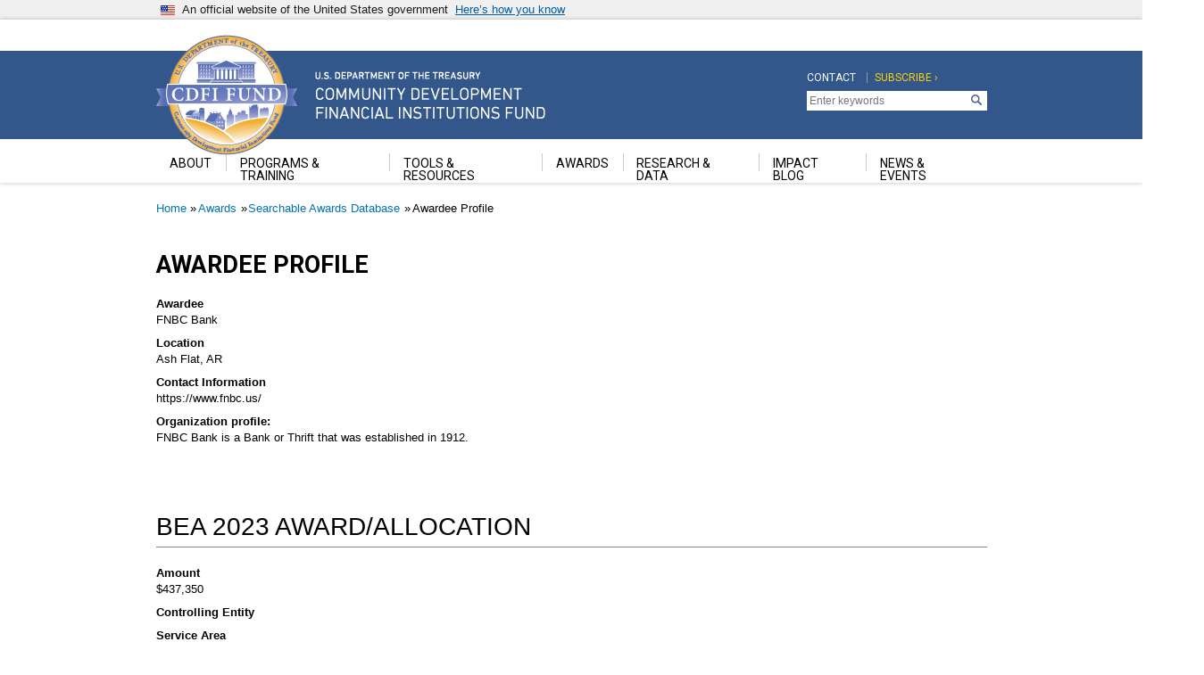

--- FILE ---
content_type: text/html; charset=UTF-8
request_url: https://www.cdfifund.gov/awards/state-awards/awardee-profile/231BE063620?orgID=39513
body_size: 11288
content:

<!DOCTYPE html>
<html>
  <head>
    <meta charset="utf-8" />
<script async src="https://www.googletagmanager.com/gtag/js?id=UA-19138737-24"></script>
<script>window.dataLayer = window.dataLayer || [];function gtag(){dataLayer.push(arguments)};gtag("js", new Date());gtag("set", "developer_id.dMDhkMT", true);gtag("config", "UA-19138737-24", {"groups":"default","anonymize_ip":true,"page_placeholder":"PLACEHOLDER_page_path","allow_ad_personalization_signals":false});gtag("config", "G-BQX0QW28Z8", {"groups":"default","page_placeholder":"PLACEHOLDER_page_location","allow_ad_personalization_signals":false});</script>
<link rel="canonical" href="https://www.cdfifund.gov/awards/state-awards/awardee-profile/231BE063620" />
<meta name="Generator" content="Drupal 10 (https://www.drupal.org)" />
<meta name="MobileOptimized" content="width" />
<meta name="HandheldFriendly" content="true" />
<meta name="viewport" content="width=device-width, initial-scale=1.0" />
<link rel="icon" href="/sites/cdfi/themes/custom/cdfi/favicon.ico" type="image/vnd.microsoft.icon" />

    <title>Awardee Profile | Community Development Financial Institutions Fund</title>
    <link rel="stylesheet" media="all" href="/sites/cdfi/files/css/css_5Tg6VwfBFQjKkEQG0FIcdwpBzir8yMaTR1d9kmPATPI.css?delta=0&amp;language=en&amp;theme=cdfi&amp;include=eJw1jEEOwjAMBD8U6gsfcloTLJw4yjpAeT2IwmU1c5jN7oEY3M9UzDPbCbGbtpJWY2CnzJA_VwG4CNLqQ6j5qGz6kiTP-CQ32sbsbMtPE2aXcVFcSZtGwo6QehzeVR6g7y7Vt2nyBmZHNYM" />
<link rel="stylesheet" media="all" href="/sites/cdfi/files/css/css_EN2mq6ASSYJJy65qeHNuLoqSHuwO5XHyyCaBuTjqOFo.css?delta=1&amp;language=en&amp;theme=cdfi&amp;include=eJw1jEEOwjAMBD8U6gsfcloTLJw4yjpAeT2IwmU1c5jN7oEY3M9UzDPbCbGbtpJWY2CnzJA_VwG4CNLqQ6j5qGz6kiTP-CQ32sbsbMtPE2aXcVFcSZtGwo6QehzeVR6g7y7Vt2nyBmZHNYM" />

    <script src="https://dap.digitalgov.gov/Universal-Federated-Analytics-Min.js?agency=U.S. Treasury&amp;yt=true" id="_fed_an_ua_tag" async></script>

  
                              <script>!function(e){var n="https://s.go-mpulse.net/boomerang/";if("False"=="True")e.BOOMR_config=e.BOOMR_config||{},e.BOOMR_config.PageParams=e.BOOMR_config.PageParams||{},e.BOOMR_config.PageParams.pci=!0,n="https://s2.go-mpulse.net/boomerang/";if(window.BOOMR_API_key="7U5S2-UK2DD-36F4C-772EG-UH5J5",function(){function e(){if(!o){var e=document.createElement("script");e.id="boomr-scr-as",e.src=window.BOOMR.url,e.async=!0,i.parentNode.appendChild(e),o=!0}}function t(e){o=!0;var n,t,a,r,d=document,O=window;if(window.BOOMR.snippetMethod=e?"if":"i",t=function(e,n){var t=d.createElement("script");t.id=n||"boomr-if-as",t.src=window.BOOMR.url,BOOMR_lstart=(new Date).getTime(),e=e||d.body,e.appendChild(t)},!window.addEventListener&&window.attachEvent&&navigator.userAgent.match(/MSIE [67]\./))return window.BOOMR.snippetMethod="s",void t(i.parentNode,"boomr-async");a=document.createElement("IFRAME"),a.src="about:blank",a.title="",a.role="presentation",a.loading="eager",r=(a.frameElement||a).style,r.width=0,r.height=0,r.border=0,r.display="none",i.parentNode.appendChild(a);try{O=a.contentWindow,d=O.document.open()}catch(_){n=document.domain,a.src="javascript:var d=document.open();d.domain='"+n+"';void(0);",O=a.contentWindow,d=O.document.open()}if(n)d._boomrl=function(){this.domain=n,t()},d.write("<bo"+"dy onload='document._boomrl();'>");else if(O._boomrl=function(){t()},O.addEventListener)O.addEventListener("load",O._boomrl,!1);else if(O.attachEvent)O.attachEvent("onload",O._boomrl);d.close()}function a(e){window.BOOMR_onload=e&&e.timeStamp||(new Date).getTime()}if(!window.BOOMR||!window.BOOMR.version&&!window.BOOMR.snippetExecuted){window.BOOMR=window.BOOMR||{},window.BOOMR.snippetStart=(new Date).getTime(),window.BOOMR.snippetExecuted=!0,window.BOOMR.snippetVersion=12,window.BOOMR.url=n+"7U5S2-UK2DD-36F4C-772EG-UH5J5";var i=document.currentScript||document.getElementsByTagName("script")[0],o=!1,r=document.createElement("link");if(r.relList&&"function"==typeof r.relList.supports&&r.relList.supports("preload")&&"as"in r)window.BOOMR.snippetMethod="p",r.href=window.BOOMR.url,r.rel="preload",r.as="script",r.addEventListener("load",e),r.addEventListener("error",function(){t(!0)}),setTimeout(function(){if(!o)t(!0)},3e3),BOOMR_lstart=(new Date).getTime(),i.parentNode.appendChild(r);else t(!1);if(window.addEventListener)window.addEventListener("load",a,!1);else if(window.attachEvent)window.attachEvent("onload",a)}}(),"".length>0)if(e&&"performance"in e&&e.performance&&"function"==typeof e.performance.setResourceTimingBufferSize)e.performance.setResourceTimingBufferSize();!function(){if(BOOMR=e.BOOMR||{},BOOMR.plugins=BOOMR.plugins||{},!BOOMR.plugins.AK){var n=""=="true"?1:0,t="",a="clmy4jqxibyao2lvx4tq-f-9019f11d7-clientnsv4-s.akamaihd.net",i="false"=="true"?2:1,o={"ak.v":"39","ak.cp":"361476","ak.ai":parseInt("256420",10),"ak.ol":"0","ak.cr":8,"ak.ipv":4,"ak.proto":"h2","ak.rid":"167eac03","ak.r":42170,"ak.a2":n,"ak.m":"dscb","ak.n":"essl","ak.bpcip":"18.217.142.0","ak.cport":33056,"ak.gh":"23.52.43.22","ak.quicv":"","ak.tlsv":"tls1.3","ak.0rtt":"","ak.0rtt.ed":"","ak.csrc":"-","ak.acc":"","ak.t":"1769324327","ak.ak":"hOBiQwZUYzCg5VSAfCLimQ==hs8F12CimfLQHyafsilyiQHPycXOH6h0MWPiahm6SFi+4QUJxzhZv/8+yVTTr7Q6/VjEPrOySp5x4Z7QFvt4mVsQWIywKJZbPYiu4qcH22izTKccT+1L3CDdo3w8rSlnZd3mfKsyiYmKxNe0GPrMHfVA4DFwRN9a3PxhdHRW980LwofVefRA1ImnqWy1gyNJgVGcnUUmsSTteLXEco3Bu6ixDWhis3l8v22ODfZYWxofISThwUHWM0N3Wo+b/B2rGonP60rGJpVTL629idksooXP3FAHDQu+4nD/DTEiDearQSqPOMY8lHrra0fJAbRWnTS4ZS9erXNPecLLFS8Aw6VGfJe00TQsOxluM9XK7PDkQZT++wgJV0fz1A/Ia7jhwrYCwUzdC3Sjz3omlIPFCShiuj9a4JtjqilmJ/PZi6I=","ak.pv":"58","ak.dpoabenc":"","ak.tf":i};if(""!==t)o["ak.ruds"]=t;var r={i:!1,av:function(n){var t="http.initiator";if(n&&(!n[t]||"spa_hard"===n[t]))o["ak.feo"]=void 0!==e.aFeoApplied?1:0,BOOMR.addVar(o)},rv:function(){var e=["ak.bpcip","ak.cport","ak.cr","ak.csrc","ak.gh","ak.ipv","ak.m","ak.n","ak.ol","ak.proto","ak.quicv","ak.tlsv","ak.0rtt","ak.0rtt.ed","ak.r","ak.acc","ak.t","ak.tf"];BOOMR.removeVar(e)}};BOOMR.plugins.AK={akVars:o,akDNSPreFetchDomain:a,init:function(){if(!r.i){var e=BOOMR.subscribe;e("before_beacon",r.av,null,null),e("onbeacon",r.rv,null,null),r.i=!0}return this},is_complete:function(){return!0}}}}()}(window);</script></head>
  <body class="path-awards">
        <a href="#main-content" class="visually-hidden focusable skip-link">
      Skip to main content
    </a>
    
      <div class="dialog-off-canvas-main-canvas" data-off-canvas-main-canvas>
    
<div class="usa-banner">
  <div class="usa-accordion">
    <header class="usa-banner__header">
      <div class="usa-banner__inner">
        <div class="grid-col-auto">
          <img class="usa-banner__header-flag" src="../../../../../../../themes/custom/gallatin/assets/img/us_flag_small.png" alt="U.S. flag">
        </div>
        <div class="grid-col-fill tablet:grid-col-auto">
          <p class="usa-banner__header-text">An official website of the United States government</p>
          <p class="usa-banner__header-action" aria-hidden="true">Here’s how you know</p>
        </div>
        <button class="usa-accordion__button usa-banner__button"
                aria-expanded="false" aria-controls="gov-banner">
          <span class="usa-banner__button-text">Here’s how you know</span>
        </button>
      </div>
    </header>
    <div class="usa-banner__content usa-accordion__content" id="gov-banner">
      <div class="grid-row grid-gap-lg">
        <div class="usa-banner__guidance tablet:grid-col-6">
          <img class="usa-banner__icon usa-media-block__img" src="../../../../../../../themes/custom/gallatin/assets/img/icon-dot-gov.svg" alt="Dot gov">
          <div class="usa-media-block__body">
              <p>
              <strong>
                Official websites use               </strong>
              <br/>  
                A <strong>.gov</strong> website belongs to an official government organization in the United States.
            </p>
          </div>
        </div>
        <div class="usa-banner__guidance tablet:grid-col-6">
          <img class="usa-banner__icon usa-media-block__img" src="../../../../../../../themes/custom/gallatin/assets/img/icon-https.svg" alt="Https">
          <div class="usa-media-block__body">
           <p>
              <strong>
                Secure  websites use HTTPS              </strong>
              <br/>
              A <strong>lock</strong>
                (<span class="icon-lock"><svg xmlns="http://www.w3.org/2000/svg" width="52" height="64" viewBox="0 0 52 64" class="usa-banner__lock-image" role="img" aria-labelledby="banner-lock-title banner-lock-description"><title id="banner-lock-title">Lock</title><desc id="banner-lock-description">A locked padlock</desc><path fill="#000000" fill-rule="evenodd" d="M26 0c10.493 0 19 8.507 19 19v9h3a4 4 0 0 1 4 4v28a4 4 0 0 1-4 4H4a4 4 0 0 1-4-4V32a4 4 0 0 1 4-4h3v-9C7 8.507 15.507 0 26 0zm0 8c-5.979 0-10.843 4.77-10.996 10.712L15 19v9h22v-9c0-6.075-4.925-11-11-11z"/></svg></span>)
                or <strong>https://</strong> means you’ve safely connected to the  website. Share sensitive information only on official, secure websites.            </p>
          </div>
        </div>
      </div>
    </div>
  </div>
</div>
<header id="cdfi-header" class="navbar-expand-lg">
  

  
    <nav class="navbar navbar-expand-lg   ">
      <div class="container">
        <div class="d-flex justify-content-between collapse navbar-collapse">
          <div class="navbar-brand">
              <div class="region region-nav-branding">
    <div id="block-cdfi-branding" class="block block-system block-system-branding-block">
  
    
   <div id="cdfi-logo">
  <a href="/" title="Home" rel="home" class="navbar-brand d-flex align-items-center">
              <span class="site-name sr-only">Community Development Financial Institutions Fund</span>
      </a>
      <div class="site-slogan sr-only">U.S. Department of the Treasury</div>
  </div>
</div>

  </div>

          </div>
          <div id="cdfi-topnav" class="d-flex justify-content-end">
              <div class="region region-nav-additional">
    <nav role="navigation" aria-labelledby="block-cdfi-topnavigation-menu" id="block-cdfi-topnavigation" class="block block-menu navigation menu--top-navigation">
            
  <h5 class="visually-hidden" id="block-cdfi-topnavigation-menu">Top Navigation</h5>
  

        
        <ul class="nav navbar-nav">
            <li class="nav-item">
      <a href="/contact" class="nav-link" data-drupal-link-system-path="node/81079">Contact</a>
          </li>
  </ul>
  


  </nav>
<nav role="navigation" aria-labelledby="block-cdfi-topnavigationsecond-menu" id="block-cdfi-topnavigationsecond" class="block block-menu navigation menu--top-navigation-second">
            
  <h5 class="visually-hidden" id="block-cdfi-topnavigationsecond-menu">Top Navigation Second</h5>
  

        
        <ul class="nav navbar-nav">
            <li class="nav-item">
      <a href="https://service.govdelivery.com/accounts/USTREASCDFI/subscriber/new" class="nav-link">Subscribe ›</a>
          </li>
  </ul>
  


  </nav>
<div id="block-searchgovblock" class="block block-searchgov-drupal block-searchgov-block">
  
    
      
        <form id="search_form" action="https://search.usa.gov/search" accept-charset="UTF-8" method="get"><input name="utf8" type="hidden" value="✓" />

           <input type="hidden" name="affiliate" id="affiliate" value="cdfifund" />
           <label for="query">Enter Search Term(s):</label>
           <input type="text" name="query" id="query" autocomplete="off" placeholder="Enter keywords" class="usagov-search-autocomplete" />
           <input type="submit" name="commit" value="Search" data-disable-with="Search" />
        </form>
  </div>

  </div>

          </div>
        </div>
      </div>
    </nav>
    <!-- <button class="navbar-toggler" type="button" data-toggle="collapse"
          data-target="#navbarSupportedContent" aria-controls="navbarSupportedContent"
          aria-expanded="false" aria-label="Toggle navigation">
      <span class="navbar-toggler-icon">Main Menu</span>
    </button> -->
    <nav id="cdfi-mainnav" class="navbar navbar-expand-lg   ">
      <div class="container">
        <!-- <div class="collapse navbar-collapse" id="navbarSupportedContent"> -->
        <div class="navbar-nav d-flex justify-content-end col-md-12">
            <div class="region region-nav-main">
    <div id="block-mainnavigation-2" class="block block-superfish block-superfishmain">
  
    
      
<ul id="superfish-main" class="menu sf-menu sf-main sf-horizontal sf-style-none cdfi-mainnav navbar-nav" role="menu" aria-label="Menu">
  

            
  <li id="main-menu-link-contentb0064ef1-69e9-4d71-8f53-7cc53ba59665" class="sf-depth-1 cdfi-mainnav__item nav-item dropdown menuparent sf-first" role="none">
    
          <a href="/about" class="sf-depth-1 cdfi-mainnav__item-link nav-item nav-link menuparent" role="menuitem" aria-haspopup="true" aria-expanded="false">About</a>
    
    
    
              <ul role="menu">
      
      

  
  <li id="main-menu-link-contentbab8c31d-c0c7-4937-a3a5-b469f68cc965" class="sf-depth-2 cdfi-mainnav__item nav-item dropdown sf-no-children sf-first" role="none">
    
          <a href="/careers" class="sf-depth-2 cdfi-mainnav__item-link nav-item nav-link" role="menuitem">Careers</a>
    
    
    
    
      </li>


  
  <li id="main-menu-link-content70de5cba-0dc2-40c2-95a4-d3658a64159a" class="sf-depth-2 cdfi-mainnav__item nav-item dropdown sf-no-children" role="none">
    
          <a href="/advisory-board" class="sf-depth-2 cdfi-mainnav__item-link nav-item nav-link" role="menuitem">Community Development Advisory Board</a>
    
    
    
    
      </li>



              </ul>
      
    
    
      </li>


            
  <li id="main-menu-link-contentd4779153-4a79-4285-9c35-d00314399729" class="sf-depth-1 cdfi-mainnav__item nav-item dropdown menuparent" role="none">
    
          <a href="/programs-training" class="sf-depth-1 cdfi-mainnav__item-link nav-item nav-link menuparent" role="menuitem" aria-haspopup="true" aria-expanded="false">Programs &amp; Training</a>
    
    
    
              <ul role="menu">
      
      

            
  <li id="main-menu-link-contente186a44c-d252-4eea-8240-5dd4fcb5c7db" class="sf-depth-2 cdfi-mainnav__item nav-item dropdown menuparent sf-first" role="none">
    
          <a href="/programs-training/certification" class="sf-depth-2 cdfi-mainnav__item-link nav-item nav-link menuparent" role="menuitem" aria-haspopup="true" aria-expanded="false">Certification</a>
    
    
    
              <ul role="menu">
      
      

  
  <li id="main-menu-link-content421272d1-6ce3-4a53-b19e-18e3977fbd62" class="sf-depth-3 cdfi-mainnav__item nav-item dropdown sf-no-children sf-first" role="none">
    
          <a href="/programs-training/certification/cde" class="sf-depth-3 cdfi-mainnav__item-link nav-item nav-link" role="menuitem">CDE</a>
    
    
    
    
      </li>


  
  <li id="main-menu-link-contentce0a9163-2585-44e0-89da-103539baca25" class="sf-depth-3 cdfi-mainnav__item nav-item dropdown sf-no-children sf-last" role="none">
    
          <a href="/programs-training/certification/cdfi" class="sf-depth-3 cdfi-mainnav__item-link nav-item nav-link" role="menuitem">CDFI</a>
    
    
    
    
      </li>



              </ul>
      
    
    
      </li>


            
  <li id="main-menu-link-content3acad19a-8c55-42cc-9858-ed85cddd1ec2" class="sf-depth-2 cdfi-mainnav__item nav-item dropdown menuparent" role="none">
    
          <a href="/programs-training/programs" class="sf-depth-2 cdfi-mainnav__item-link nav-item nav-link menuparent" role="menuitem" aria-haspopup="true" aria-expanded="false">Programs</a>
    
    
    
              <ul role="menu">
      
      

  
  <li id="main-menu-link-contentd42f097b-2980-456c-aca9-03c4365e9dfc" class="sf-depth-3 cdfi-mainnav__item nav-item dropdown sf-no-children sf-first" role="none">
    
          <a href="/programs-training/programs/bank-enterprise-award" class="sf-depth-3 cdfi-mainnav__item-link nav-item nav-link" role="menuitem">Bank Enterprise Award (BEA) Program</a>
    
    
    
    
      </li>


  
  <li id="main-menu-link-content6440fb60-5769-4ed7-b4a8-425104a9cb8b" class="sf-depth-3 cdfi-mainnav__item nav-item dropdown sf-no-children" role="none">
    
          <a href="/programs-training/programs/cmf" class="sf-depth-3 cdfi-mainnav__item-link nav-item nav-link" role="menuitem">Capital Magnet Fund (CMF) Program</a>
    
    
    
    
      </li>


  
  <li id="main-menu-link-contenta79d4cee-e151-4caa-8455-347ff0eff019" class="sf-depth-3 cdfi-mainnav__item nav-item dropdown sf-no-children" role="none">
    
          <a href="/programs-training/programs/cdfi-bond" class="sf-depth-3 cdfi-mainnav__item-link nav-item nav-link" role="menuitem">CDFI Bond Guarantee Program</a>
    
    
    
    
      </li>


  
  <li id="main-menu-link-content2d6d2470-9e8d-4e01-b3a3-26495388d893" class="sf-depth-3 cdfi-mainnav__item nav-item dropdown sf-no-children" role="none">
    
          <a href="/programs-training/programs/erp" class="sf-depth-3 cdfi-mainnav__item-link nav-item nav-link" role="menuitem">CDFI Equitable Recovery Program</a>
    
    
    
    
      </li>


  
  <li id="main-menu-link-content513625b7-0168-4f24-aa7f-07d1363456bd" class="sf-depth-3 cdfi-mainnav__item nav-item dropdown sf-no-children" role="none">
    
          <a href="/programs-training/programs/cdfi-program" class="sf-depth-3 cdfi-mainnav__item-link nav-item nav-link" role="menuitem">CDFI Program</a>
    
    
    
    
      </li>


  
  <li id="main-menu-link-contentab4ebae5-e10f-496e-9468-c8d422b9c470" class="sf-depth-3 cdfi-mainnav__item nav-item dropdown sf-no-children" role="none">
    
          <a href="/programs-training/programs/rrp" class="sf-depth-3 cdfi-mainnav__item-link nav-item nav-link" role="menuitem">CDFI Rapid Response Program</a>
    
    
    
    
      </li>


  
  <li id="main-menu-link-contentf60b0c1e-c160-4440-8148-e75e56b46819" class="sf-depth-3 cdfi-mainnav__item nav-item dropdown sf-no-children" role="none">
    
          <a href="/programs-training/programs/native-initiatives" class="sf-depth-3 cdfi-mainnav__item-link nav-item nav-link" role="menuitem">Native Initiatives</a>
    
    
    
    
      </li>


  
  <li id="main-menu-link-content5ea553d4-df1b-4854-aa4e-f1259160d612" class="sf-depth-3 cdfi-mainnav__item nav-item dropdown sf-no-children" role="none">
    
          <a href="/programs-training/programs/new-markets-tax-credit" class="sf-depth-3 cdfi-mainnav__item-link nav-item nav-link" role="menuitem">New Markets Tax Credit (NMTC) Program</a>
    
    
    
    
      </li>


  
  <li id="main-menu-link-content49c4c635-948a-47fa-b254-b736fb153cf8" class="sf-depth-3 cdfi-mainnav__item nav-item dropdown sf-no-children sf-last" role="none">
    
          <a href="/programs-training/programs/sdlp" class="sf-depth-3 cdfi-mainnav__item-link nav-item nav-link" role="menuitem">Small Dollar Loan Program</a>
    
    
    
    
      </li>



              </ul>
      
    
    
      </li>


            
  <li id="main-menu-link-content32a6e1cb-24f8-4efb-93b4-2abf2de05b81" class="sf-depth-2 cdfi-mainnav__item nav-item dropdown menuparent sf-last" role="none">
    
          <a href="/programs-training/training-ta" class="sf-depth-2 cdfi-mainnav__item-link nav-item nav-link menuparent" role="menuitem" aria-haspopup="true" aria-expanded="false">Training &amp; TA</a>
    
    
    
              <ul role="menu">
      
      

  
  <li id="main-menu-link-content95e3ebcc-080c-4343-a092-94dc51eb1f30" class="sf-depth-3 cdfi-mainnav__item nav-item dropdown sf-no-children sf-first sf-last" role="none">
    
          <a href="/programs-training/training-ta/resource-banks" class="sf-depth-3 cdfi-mainnav__item-link nav-item nav-link" role="menuitem">Resource Banks</a>
    
    
    
    
      </li>



              </ul>
      
    
    
      </li>



              </ul>
      
    
    
      </li>


            
  <li id="main-menu-link-contentf6b0fa3a-0b58-48a8-bbf8-0ae381ad1044" class="sf-depth-1 cdfi-mainnav__item nav-item dropdown menuparent" role="none">
    
          <a href="/tools-resources" class="sf-depth-1 cdfi-mainnav__item-link nav-item nav-link menuparent" role="menuitem" aria-haspopup="true" aria-expanded="false">Tools &amp; Resources</a>
    
    
    
              <ul role="menu">
      
      

  
  <li id="main-menu-link-content783c43ee-1c44-4499-9b44-accafc620216" class="sf-depth-2 cdfi-mainnav__item nav-item dropdown sf-no-children sf-first" role="none">
    
          <a href="https://amis.cdfifund.gov/s/AMISHome" class="sf-depth-2 cdfi-mainnav__item-link nav-item nav-link sf-external" role="menuitem">AMIS</a>
    
    
    
    
      </li>


  
  <li id="main-menu-link-content79f7e5be-da4f-4c48-9423-5c5ba685a999" class="sf-depth-2 cdfi-mainnav__item nav-item dropdown sf-no-children" role="none">
    
          <a href="/mapping-system" class="sf-depth-2 cdfi-mainnav__item-link nav-item nav-link" role="menuitem">CIMS Mapping Tool</a>
    
    
    
    
      </li>


  
  <li id="main-menu-link-content51a881aa-4df6-4f14-b86d-89dacdb4d8f1" class="sf-depth-2 cdfi-mainnav__item nav-item dropdown sf-no-children" role="none">
    
          <a href="/amis-reporting" class="sf-depth-2 cdfi-mainnav__item-link nav-item nav-link" role="menuitem">Compliance and Performance Reporting Resources</a>
    
    
    
    
      </li>


  
  <li id="main-menu-link-content8c5fb3b7-873f-4369-bac1-08c0890d6947" class="sf-depth-2 cdfi-mainnav__item nav-item dropdown sf-no-children sf-last" role="none">
    
          <a href="/opportunity-zones" class="sf-depth-2 cdfi-mainnav__item-link nav-item nav-link" role="menuitem">Opportunity Zones Resources</a>
    
    
    
    
      </li>



              </ul>
      
    
    
      </li>


            
  <li id="main-menu-link-content55d865d9-a50e-4f87-ad0a-895c0fd67c8c" class="sf-depth-1 cdfi-mainnav__item nav-item dropdown menuparent" role="none">
    
          <a href="/awards" class="sf-depth-1 cdfi-mainnav__item-link nav-item nav-link menuparent" role="menuitem" aria-haspopup="true" aria-expanded="false">Awards</a>
    
    
    
              <ul role="menu">
      
      

  
  <li id="main-menu-link-content029c7ca7-5970-42f5-99c2-974380516e6d" class="sf-depth-2 cdfi-mainnav__item nav-item dropdown sf-no-children sf-first" role="none">
    
          <a href="/awards/state-awards" class="sf-depth-2 cdfi-mainnav__item-link nav-item nav-link" role="menuitem">Searchable Awards Database</a>
    
    
    
    
      </li>


  
  <li id="main-menu-link-content8b7d3be1-b1ae-490e-baf3-c54623adf9ee" class="sf-depth-2 cdfi-mainnav__item nav-item dropdown sf-no-children" role="none">
    
          <a href="/awards/nmtc" class="sf-depth-2 cdfi-mainnav__item-link nav-item nav-link" role="menuitem">NMTC Allocatee States Served</a>
    
    
    
    
      </li>


  
  <li id="main-menu-link-content0825d262-0ef7-43a8-b4b7-425963455835" class="sf-depth-2 cdfi-mainnav__item nav-item dropdown sf-no-children sf-last" role="none">
    
          <a href="/documents/awards" class="sf-depth-2 cdfi-mainnav__item-link nav-item nav-link" role="menuitem">Historical Award Documents</a>
    
    
    
    
      </li>



              </ul>
      
    
    
      </li>


            
  <li id="main-menu-link-contentf764f266-2299-4cce-a6a9-716bc1e8ff7f" class="sf-depth-1 cdfi-mainnav__item nav-item dropdown menuparent" role="none">
    
          <a href="/research-data" class="sf-depth-1 cdfi-mainnav__item-link nav-item nav-link menuparent" role="menuitem" aria-haspopup="true" aria-expanded="false">Research &amp; Data</a>
    
    
    
              <ul role="menu">
      
      

  
  <li id="main-menu-link-content3db3a920-154e-4070-b639-0294eb74770d" class="sf-depth-2 cdfi-mainnav__item nav-item dropdown sf-no-children sf-first" role="none">
    
          <a href="/documents/research-reports" class="sf-depth-2 cdfi-mainnav__item-link nav-item nav-link" role="menuitem">Research Reports</a>
    
    
    
    
      </li>


  
  <li id="main-menu-link-content4a784399-285c-4cb7-8cb2-f6b3da2392b2" class="sf-depth-2 cdfi-mainnav__item nav-item dropdown sf-no-children" role="none">
    
          <a href="/documents/data-releases" class="sf-depth-2 cdfi-mainnav__item-link nav-item nav-link" role="menuitem">Data Releases</a>
    
    
    
    
      </li>


  
  <li id="main-menu-link-contentfba9f3da-bd88-461b-895f-ff5a1e2cd10b" class="sf-depth-2 cdfi-mainnav__item nav-item dropdown sf-no-children" role="none">
    
          <a href="/documents/geographic-reports" class="sf-depth-2 cdfi-mainnav__item-link nav-item nav-link" role="menuitem">Program Eligibility Guidance</a>
    
    
    
    
      </li>


  
  <li id="main-menu-link-content6537ca05-798b-4bd3-a63a-5884286bf218" class="sf-depth-2 cdfi-mainnav__item nav-item dropdown sf-no-children sf-last" role="none">
    
          <a href="/documents/snap-stat" class="sf-depth-2 cdfi-mainnav__item-link nav-item nav-link" role="menuitem">Snap Stat</a>
    
    
    
    
      </li>



              </ul>
      
    
    
      </li>


  
  <li id="main-menu-link-content249491b0-77cd-4e2d-83ef-9a7887a6f0bd" class="sf-depth-1 cdfi-mainnav__item nav-item dropdown sf-no-children" role="none">
    
          <a href="/impact" class="sf-depth-1 cdfi-mainnav__item-link nav-item nav-link" role="menuitem">Impact Blog</a>
    
    
    
    
      </li>


            
  <li id="main-menu-link-content0e9bf450-0e19-42de-a9f2-0cc6c67fd8af" class="sf-depth-1 cdfi-mainnav__item nav-item dropdown menuparent sf-last" role="none">
    
          <a href="/news-events" class="sf-depth-1 cdfi-mainnav__item-link nav-item nav-link menuparent" role="menuitem" aria-haspopup="true" aria-expanded="false">News &amp; Events</a>
    
    
    
              <ul role="menu">
      
      

  
  <li id="main-menu-link-content12376b1d-6c48-4f42-91ab-36c1ed72abcb" class="sf-depth-2 cdfi-mainnav__item nav-item dropdown sf-no-children sf-first" role="none">
    
          <a href="/news" class="sf-depth-2 cdfi-mainnav__item-link nav-item nav-link" role="menuitem">Announcements</a>
    
    
    
    
      </li>


  
  <li id="main-menu-link-content6d19a0c1-0376-4481-9dd1-236440ddc78c" class="sf-depth-2 cdfi-mainnav__item nav-item dropdown sf-no-children" role="none">
    
          <a href="/message-from-the-director" class="sf-depth-2 cdfi-mainnav__item-link nav-item nav-link" role="menuitem">Message From the Director</a>
    
    
    
    
      </li>


  
  <li id="main-menu-link-content4b0dac08-7a7d-4b46-8d69-045175562e90" class="sf-depth-2 cdfi-mainnav__item nav-item dropdown sf-no-children" role="none">
    
          <a href="/requests-for-comments" class="sf-depth-2 cdfi-mainnav__item-link nav-item nav-link" role="menuitem">Requests for Comments</a>
    
    
    
    
      </li>


  
  <li id="main-menu-link-content2107786b-a704-49b2-b8b9-9d95dcd70f2e" class="sf-depth-2 cdfi-mainnav__item nav-item dropdown sf-no-children sf-last" role="none">
    
          <a href="/events" class="sf-depth-2 cdfi-mainnav__item-link nav-item nav-link" role="menuitem">Upcoming Events</a>
    
    
    
    
      </li>



              </ul>
      
    
    
      </li>


</ul>

  </div>

  </div>

        </div>
        <!-- < </div> -->
      </div>
    </nav>
  
</header>
<main role="main">
  <a id="main-content" tabindex="-1"></a>
  
  
  

  <div class="container">
            <div class="region region-breadcrumb">
    <div id="block-cdfi-breadcrumbs" class="block block-system block-system-breadcrumb-block">
  
    
        <nav aria-label="breadcrumb">
    <h2 id="system-breadcrumb" class="visually-hidden">Breadcrumb</h2>
    <ol class="breadcrumb">
          <li class="breadcrumb-item">
                  <a href="/">Home</a>
              </li>
          <li class="breadcrumb-item">
                  <a href="/awards">Awards</a>
              </li>
          <li class="breadcrumb-item">
                  <a href="/awards/state-awards">Searchable Awards Database</a>
              </li>
          <li class="breadcrumb-item">
                  Awardee Profile
              </li>
        </ol>
  </nav>

  </div>

  </div>

        <div class="row">
            <div class="order-1 order-lg-2 cdfi-main col-12">
          <div class="region region-content">
    <div data-drupal-messages-fallback class="hidden"></div>
<div id="block-cdfi-page-title" class="block block-core block-page-title-block">
  
    
      
  <h1 class="page-title">Awardee Profile</h1>


  </div>
<div id="block-cdfi-content" class="block block-system block-system-main-block">
  
    
      <div class="views-element-container"><div class="view view-searchable-awards-database view-id-searchable_awards_database view-display-id-page_2 js-view-dom-id-266fbc0e50d908dc2debb19f8e749f1058c98c3e5f121e10e157de943063ab29">
  
    
      
      <div class="view-content">
          <div><div class="views-field views-field-nothing-1"><span class="field-content"><div>
  <dl class='dl-horizontal'>
    <dt><strong>Awardee</strong></dt> <dd>FNBC Bank</dd>
    <dt><strong>Location</strong></dt> <dd>Ash Flat,  AR</dd>
    <dt><strong>Contact Information</strong></dt> <dd>https://www.fnbc.us/</dd>
    <dt><strong>Organization profile:</strong></dt> <dd>FNBC Bank is a Bank or Thrift that was established in 1912.</dd>
  </dl>
</div></span></div><div class="views-field views-field-field-program-name"><div class="field-content"><br /><h2>BEA 2023 AWARD/ALLOCATION</h2>
</div></div><div class="views-field views-field-nothing"><span class="field-content"><div>
  <dl class='dl-horizontal'>
    <dt><strong>Amount</strong></dt>
     <dd>$437,350</dd>
    <dt><strong>Controlling Entity</strong></dt>
     <dd></dd>
    <dt><strong>Service Area</strong></dt>
     <dd>Type: </dd>
     <dd>States served: </dd>
  </dl>
</div></span></div></div>

    </div>
  
            <div class="view-footer">
      <div class="view view-searchable-awards-database view-id-searchable_awards_database view-display-id-block_2 js-view-dom-id-7519385a89f8fb705e56a973eff41a5e34e3f0d4b8397b13235937b85f7b996b">
  
    
      <div class="view-header">
      <br><h2>OTHER AWARDS/ALLOCATIONS</h2>

    </div>
      
      <div class="view-content">
          <div class="views-row"><div class="views-field views-field-field-year-ofaward"><div class="field-content"><li><a href="/awards/state-awards/awardee-profile/231BE063620?orgID=39513">BEA 2023</a></li></div></div></div>
    <div class="views-row"><div class="views-field views-field-field-year-ofaward"><div class="field-content"><li><a href="/awards/state-awards/awardee-profile/211BE023920?orgID=39513">BEA 2021</a></li></div></div></div>
    <div class="views-row"><div class="views-field views-field-field-year-ofaward"><div class="field-content"><li><a href="/awards/state-awards/awardee-profile/201BE023734?orgID=39513">BEA 2020</a></li></div></div></div>
    <div class="views-row"><div class="views-field views-field-field-year-ofaward"><div class="field-content"><li><a href="/awards/state-awards/awardee-profile/191BE023580?orgID=39513">BEA 2019</a></li></div></div></div>
    <div class="views-row"><div class="views-field views-field-field-year-ofaward"><div class="field-content"><li><a href="/awards/state-awards/awardee-profile/181BE023429?orgID=39513">BEA 2018</a></li></div></div></div>
    <div class="views-row"><div class="views-field views-field-field-year-ofaward"><div class="field-content"><li><a href="/awards/state-awards/awardee-profile/171BE022539?orgID=39513">BEA 2017</a></li></div></div></div>

    </div>
  
          </div>

    </div>
    </div>
</div>

  </div>

  </div>

      </div>
          </div>
  </div>

</main>




<div class="footer mt-auto">
      <footer id="cdfi-footer1" class="mt-auto    ">
      <div class="container">
          <div class="region region-footer-first">
    <nav role="navigation" aria-labelledby="block-footer-mainnavigation-menu" id="block-footer-mainnavigation" class="block block-menu navigation menu--main">
            
    <h3 class="visually-hidden treas-text--h2" id="block-footer-mainnavigation-menu">Main navigation</h3>
  

      <div class="cdfi-footer-navigation">
    
          <ul class="navbar-nav mr-auto">
                              <li class="nav-item dropdown">
                      <a href="/about" class="nav-item nav-link dropdown-toggle" data-toggle="dropdown-no" data-drupal-link-system-path="node/34111">About</a>
                    <div class="dropdown-menu dropdown-menu-right">
          <a href="/careers" class="dropdown-item" data-drupal-link-system-path="node/31539">Careers</a>
              <a href="/advisory-board" class="dropdown-item" data-drupal-link-system-path="node/4814">Community Development Advisory Board</a>
      </div>
      
                  </li>
                              <li class="nav-item dropdown">
                      <a href="/programs-training" class="nav-item nav-link dropdown-toggle" data-toggle="dropdown-no" data-drupal-link-system-path="node/89030">Programs &amp; Training</a>
                    <div class="dropdown-menu dropdown-menu-right">
          <a href="/programs-training/certification" class="dropdown-item dropdown-toggle" data-drupal-link-system-path="node/9268">Certification</a>
              <a href="/programs-training/programs" class="dropdown-item dropdown-toggle" data-drupal-link-system-path="node/67950">Programs</a>
              <a href="/programs-training/training-ta" class="dropdown-item dropdown-toggle" data-drupal-link-system-path="node/5791">Training &amp; TA</a>
      </div>
      
                  </li>
                              <li class="nav-item dropdown">
                      <a href="/tools-resources" class="nav-item nav-link dropdown-toggle" data-toggle="dropdown-no" data-drupal-link-system-path="node/78902">Tools &amp; Resources</a>
                    <div class="dropdown-menu dropdown-menu-right">
          <a href="https://amis.cdfifund.gov/s/AMISHome" class="dropdown-item">AMIS</a>
              <a href="/mapping-system" class="dropdown-item" data-drupal-link-system-path="node/1000126">CIMS Mapping Tool</a>
              <a href="/amis-reporting" class="dropdown-item" data-drupal-link-system-path="node/30080">Compliance and Performance Reporting Resources</a>
              <a href="/opportunity-zones" class="dropdown-item" data-drupal-link-system-path="node/16374">Opportunity Zones Resources</a>
      </div>
      
                  </li>
                              <li class="nav-item dropdown">
                      <a href="/awards" class="nav-item nav-link dropdown-toggle" data-toggle="dropdown-no" data-drupal-link-system-path="node/71661">Awards</a>
                    <div class="dropdown-menu dropdown-menu-right">
          <a href="/awards/state-awards" class="dropdown-item" data-drupal-link-system-path="awards/state-awards">Searchable Awards Database</a>
              <a href="/awards/nmtc" class="dropdown-item" data-drupal-link-system-path="awards/nmtc">NMTC Allocatee States Served</a>
              <a href="/documents/awards" class="dropdown-item" data-drupal-link-system-path="documents/awards">Historical Award Documents</a>
      </div>
      
                  </li>
                              <li class="nav-item dropdown">
                      <a href="/research-data" class="nav-item nav-link dropdown-toggle" data-toggle="dropdown-no" data-drupal-link-system-path="node/93487">Research &amp; Data</a>
                    <div class="dropdown-menu dropdown-menu-right">
          <a href="/documents/research-reports" class="dropdown-item" data-drupal-link-system-path="documents/research-reports">Research Reports</a>
              <a href="/documents/data-releases" class="dropdown-item" data-drupal-link-system-path="documents/data-releases">Data Releases</a>
              <a href="/documents/geographic-reports" class="dropdown-item" data-drupal-link-system-path="documents/geographic-reports">Program Eligibility Guidance</a>
              <a href="/documents/snap-stat" class="dropdown-item" data-drupal-link-system-path="documents/snap-stat">Snap Stat</a>
      </div>
      
                  </li>
                              <li class="nav-item">
                      <a href="/impact" class="nav-item nav-link" data-drupal-link-system-path="impact">Impact Blog</a>
                  </li>
                              <li class="nav-item dropdown">
                      <a href="/news-events" class="nav-item nav-link dropdown-toggle" data-toggle="dropdown-no" data-drupal-link-system-path="node/963169">News &amp; Events</a>
                    <div class="dropdown-menu dropdown-menu-right">
          <a href="/news" class="dropdown-item" data-drupal-link-system-path="news">Announcements</a>
              <a href="/message-from-the-director" class="dropdown-item" data-drupal-link-system-path="message-from-the-director">Message From the Director</a>
              <a href="/requests-for-comments" class="dropdown-item" data-drupal-link-system-path="node/1017351">Requests for Comments</a>
              <a href="/events" class="dropdown-item" data-drupal-link-system-path="events">Upcoming Events</a>
      </div>
      
                  </li>
        </ul>
      



  </div>
  </nav><nav role="navigation" aria-labelledby="block-cdfitools-2-menu" id="block-cdfitools-2" class="block block-menu navigation menu--cdfi-tools">
            
    <h3 class="visually-hidden treas-text--h2" id="block-cdfitools-2-menu">CDFI Tools</h3>
  

      <div class="cdfi-footer-navigation">
    
        <ul class="nav navbar-nav">
            <li class="nav-item">
      <a href="/tools-resources" class="nav-link dropdown-toggle" data-drupal-link-system-path="node/78902">Tools</a>
                      <ul>
            <li class="nav-item">
      <a href="https://amis.cdfifund.gov/" class="nav-link">AMIS</a>
          </li>
          <li class="nav-item">
      <a href="https://www.cdfifund.gov/Pages/mapping-system.aspx" class="nav-link">CIMS</a>
          </li>
  </ul>
  
          </li>
  </ul>
  


  </div>
  </nav>
  </div>

      </div>
    </footer>
    <footer id="cdfi-footer2" class="mt-auto    ">
    <div class="container">
      <div class="row">
                  <div class="col-md-6">
              <div class="region region-footer-second-col-1">
    <div id="block-cdfi-footersocialmenu" class="block block-block-content block-block-contentaa481b24-6e48-4a59-97fd-cb77f2800597">
  
    
      
            <div class="clearfix text-formatted field field--name-body field--type-text-with-summary field--label-hidden field__item"><p class="sitename"><a href="/">Community Development Financial Institutions Fund</a> United States Department of the Treasury</p>

<ul class="cdfi-social">
	<li><a class="cdfi-social-tw" href="https://twitter.com/cdfifund"><span class="sr-only">Twitter</span></a></li>
	<li><a class="cdfi-social-yt" href="https://www.youtube.com/channel/UC6wZFRF75sk9XxOWu2D4YwA"><span class="sr-only">YouTube</span></a></li>
	<li><a class="cdfi-social-ig" href="https://www.instagram.com/thecdfifund"><svg aria-hidden="true" class="svg-inline--fa fa-instagram fa-w-14" data-fa-processed data-icon="instagram" data-prefix="fab" role="img" viewBox="0 0 448 512"><path d="M224.1 141c-63.6 0-114.9 51.3-114.9 114.9s51.3 114.9 114.9 114.9S339 319.5 339 255.9 287.7 141 224.1 141zm0 189.6c-41.1 0-74.7-33.5-74.7-74.7s33.5-74.7 74.7-74.7 74.7 33.5 74.7 74.7-33.6 74.7-74.7 74.7zm146.4-194.3c0 14.9-12 26.8-26.8 26.8-14.9 0-26.8-12-26.8-26.8s12-26.8 26.8-26.8 26.8 12 26.8 26.8zm76.1 27.2c-1.7-35.9-9.9-67.7-36.2-93.9-26.2-26.2-58-34.4-93.9-36.2-37-2.1-147.9-2.1-184.9 0-35.8 1.7-67.6 9.9-93.9 36.1s-34.4 58-36.2 93.9c-2.1 37-2.1 147.9 0 184.9 1.7 35.9 9.9 67.7 36.2 93.9s58 34.4 93.9 36.2c37 2.1 147.9 2.1 184.9 0 35.9-1.7 67.7-9.9 93.9-36.2 26.2-26.2 34.4-58 36.2-93.9 2.1-37 2.1-147.8 0-184.8zM398.8 388c-7.8 19.6-22.9 34.7-42.6 42.6-29.5 11.7-99.5 9-132.1 9s-102.7 2.6-132.1-9c-19.6-7.8-34.7-22.9-42.6-42.6-11.7-29.5-9-99.5-9-132.1s-2.6-102.7 9-132.1c7.8-19.6 22.9-34.7 42.6-42.6 29.5-11.7 99.5-9 132.1-9s102.7-2.6 132.1 9c19.6 7.8 34.7 22.9 42.6 42.6 11.7 29.5 9 99.5 9 132.1s2.7 102.7-9 132.1z" fill="currentColor" /></svg><span class="sr-only">Instagram</span></a></li>
	<li><a class="cdfi-social-li" href="https://www.linkedin.com/company/community-development-financial-institutions-fund-cdfi-fund/"><span class="sr-only">LinkedIn</span></a></li>
</ul>
</div>
      
  </div>

  </div>

          </div>
                          <div class="col-md-6">
              <div class="region region-footer-second-col-2">
    <nav role="navigation" aria-labelledby="block-cdfi-footerlinkmenufirst-2-menu" id="block-cdfi-footerlinkmenufirst-2" class="block block-menu navigation menu--footer-link-menu-first">
            
  <h5 class="visually-hidden" id="block-cdfi-footerlinkmenufirst-2-menu">Footer Link Menu First</h5>
  

        
        <ul class="nav navbar-nav">
            <li class="nav-item">
      <a href="https://www.usa.gov" class="nav-link">USA.gov</a>
          </li>
          <li class="nav-item">
      <a href="https://www.grants.gov" class="nav-link">Grants.gov</a>
          </li>
          <li class="nav-item">
      <a href="https://www.regulations.gov" class="nav-link">Regulations.gov</a>
          </li>
          <li class="nav-item">
      <a href="https://www.treasury.gov/about/organizational-structure/ig/Pages/default.aspx" class="nav-link">OIG</a>
          </li>
          <li class="nav-item">
      <a href="https://www.treasury.gov" class="nav-link">Treasury.gov</a>
          </li>
          <li class="nav-item">
      <a href="https://home.treasury.gov/policy-issues/small-business-programs/small-and-disadvantaged-business-utilization-0" class="nav-link">Small &amp; Disadvantaged Businesses</a>
          </li>
          <li class="nav-item">
      <a href="https://home.treasury.gov/footer/no-fear-act" class="nav-link">No Fear Act</a>
          </li>
  </ul>
  


  </nav>
<nav role="navigation" aria-labelledby="block-cdfi-footerlinkmenusecond-menu" id="block-cdfi-footerlinkmenusecond" class="block block-menu navigation menu--footer-link-menu-second">
            
  <h5 class="visually-hidden" id="block-cdfi-footerlinkmenusecond-menu">Footer Link Menu Second</h5>
  

        
        <ul class="nav navbar-nav">
            <li class="nav-item">
      <a href="/site-index" class="nav-link" data-drupal-link-system-path="node/55133">Site Information</a>
          </li>
          <li class="nav-item">
      <a href="/accessibility" class="nav-link" data-drupal-link-system-path="node/92672">Accessibility</a>
          </li>
          <li class="nav-item">
      <a href="/disclaimer" class="nav-link" data-drupal-link-system-path="node/60351">Disclaimer</a>
          </li>
          <li class="nav-item">
      <a href="/foia" class="nav-link" data-drupal-link-system-path="node/93235">FOIA</a>
          </li>
          <li class="nav-item">
      <a href="/fraud-alert" class="nav-link" data-drupal-link-system-path="node/17119">Fraud Alert</a>
          </li>
          <li class="nav-item">
      <a href="/privacy-disclaimer" class="nav-link" data-drupal-link-system-path="node/8318">Privacy Disclaimer</a>
          </li>
  </ul>
  


  </nav>

  </div>

          </div>
              </div>
    </div>
  </footer>
</div>


  </div>

    
    <script type="application/json" data-drupal-selector="drupal-settings-json">{"path":{"baseUrl":"\/","pathPrefix":"","currentPath":"awards\/state-awards\/awardee-profile\/231BE063620","currentPathIsAdmin":false,"isFront":false,"currentLanguage":"en","currentQuery":{"orgID":"39513"}},"pluralDelimiter":"\u0003","suppressDeprecationErrors":true,"google_analytics":{"account":"UA-19138737-24","trackOutbound":true,"trackMailto":true,"trackTel":true,"trackDownload":true,"trackDownloadExtensions":"7z|aac|arc|arj|asf|asx|avi|bin|csv|doc(x|m)?|dot(x|m)?|exe|flv|gif|gz|gzip|hqx|jar|jpe?g|js|mp(2|3|4|e?g)|mov(ie)?|msi|msp|pdf|phps|png|ppt(x|m)?|pot(x|m)?|pps(x|m)?|ppam|sld(x|m)?|thmx|qtm?|ra(m|r)?|sea|sit|tar|tgz|torrent|txt|wav|wma|wmv|wpd|xls(x|m|b)?|xlt(x|m)|xlam|xml|z|zip"},"data":{"extlink":{"extTarget":true,"extTargetAppendNewWindowLabel":"(opens in a new window)","extTargetNoOverride":false,"extNofollow":false,"extTitleNoOverride":false,"extNoreferrer":true,"extFollowNoOverride":false,"extClass":"0","extLabel":"(link is external)","extImgClass":false,"extSubdomains":true,"extExclude":"","extInclude":"","extCssExclude":"","extCssInclude":"","extCssExplicit":"","extAlert":false,"extAlertText":"This link will take you to an external web site. We are not responsible for their content.","extHideIcons":false,"mailtoClass":"0","telClass":"","mailtoLabel":"(link sends email)","telLabel":"(link is a phone number)","extUseFontAwesome":false,"extIconPlacement":"append","extPreventOrphan":false,"extFaLinkClasses":"fa fa-external-link","extFaMailtoClasses":"fa fa-envelope-o","extAdditionalLinkClasses":"","extAdditionalMailtoClasses":"","extAdditionalTelClasses":"","extFaTelClasses":"fa fa-phone","whitelistedDomains":[],"extExcludeNoreferrer":""}},"superfish":{"superfish-main":{"id":"superfish-main","sf":{"animation":{"opacity":"show"},"speed":"fast","autoArrows":false,"dropShadows":false,"disableHI":true},"plugins":{"smallscreen":{"cloneParent":0,"mode":"window_width","breakpoint":992,"accordionButton":2,"title":"Main Menu"},"supposition":true,"supersubs":true}}},"user":{"uid":0,"permissionsHash":"90c824707b6e88227837db61d4d35549783d1ca88b66e9b183bb26d9d18b3cc8"}}</script>
<script src="/sites/cdfi/files/js/js_H-zdqkS2veCsoFoSHInoE6d2J5MZjzJQkefQPXJEYg0.js?scope=footer&amp;delta=0&amp;language=en&amp;theme=cdfi&amp;include=eJxtjlEOAiEMRC8E8uN9SIEuopUSWox7e93EYKJ89c2bZNLArKId2tmFifYqlkBR1Hyly8QByIruVGo2-NT3vbnURwM6faLJzJnQQwXatURxv8LIaNi3Ihc3aeW83IFIYkes6_4gGWG5eLSNpWjhaoZsmDI__N9zxJDsjDam-gIHim06"></script>

  </body>
</html>
